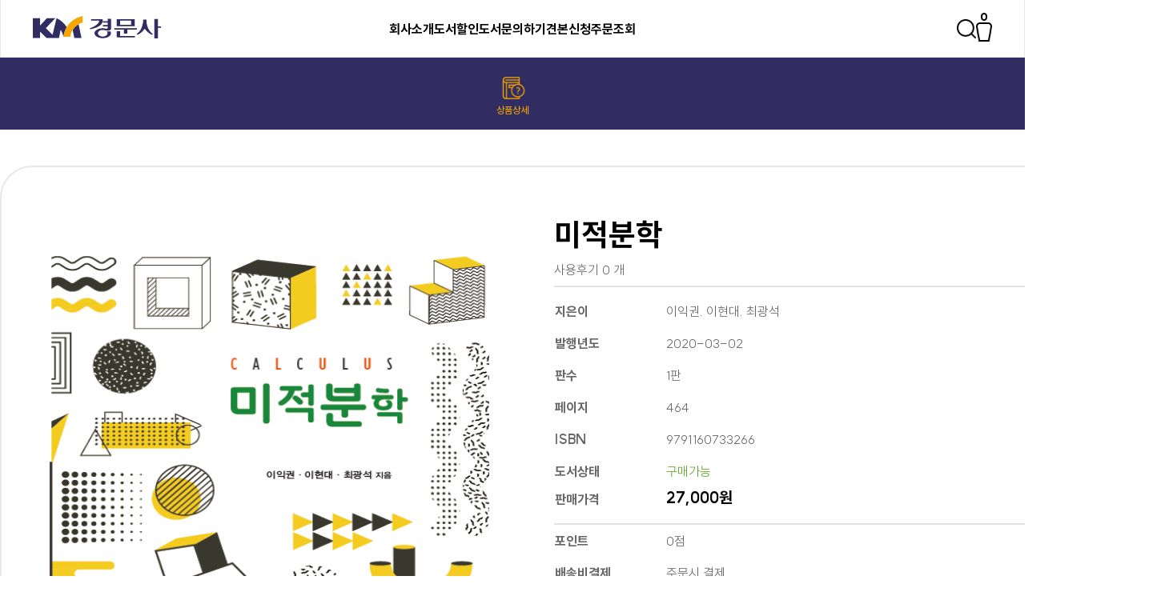

--- FILE ---
content_type: text/html; charset=utf-8
request_url: https://www.kyungmoon.com/shop/item.php?it_id=1652669800
body_size: 75280
content:
<!doctype html>
<html lang="ko">
<head>
<meta charset="utf-8">
<meta http-equiv="imagetoolbar" content="no">
<meta http-equiv="X-UA-Compatible" content="IE=Edge">
<meta name="google-site-verification" content="dl7v0QMqGQKpMpWWHHLFN_fDy5Al9y8iys6fYYplOsU" />
<!--Opengraph Metadata-->
<meta name="description" content="경문사 웹사이트">
<meta name="viewport" content="width=device-width, initial-scale=1">
<meta property="og:url" content="https://kyungmoon.com/">
<meta property="og:type" content="website">
<meta property="og:title" content="경문사">
<meta property="og:description" content="경문사 웹사이트">
<meta property="og:image" content="https://kyungmoon.com/assets/images/shareimg.png">
<meta name="twitter:card" content="summary_large_image">
<meta property="twitter:domain" content="kyungmoon.com">
<meta property="twitter:url" content="https://kyungmoon.com/">
<meta name="twitter:title" content="경문사">
<meta name="twitter:description" content="경문사 웹사이트">
<meta name="twitter:image" content="https://kyungmoon.com/assets/images/shareimg.png">
<title>미적분학 &gt; 수학 | 경문사</title>
<link rel="stylesheet" href="https://www.kyungmoon.com/css/default_shop.css?ver=191202">
<link rel="stylesheet" href="https://pro.fontawesome.com/releases/v5.13.0/css/all.css?ver=191202">
<link rel="stylesheet" href="/assets/style/SUIT.css?ver=191202">
<link rel="stylesheet" href="/assets/style/style.css?ver=191202">
<link rel="stylesheet" href="https://www.kyungmoon.com/js/select2/css/select2.min.css?ver=191202">
<link rel="stylesheet" href="https://www.kyungmoon.com/css/sweetalert2.min.css?ver=191202">
<link rel="stylesheet" href="https://www.kyungmoon.com/js/tooltipster/tooltipster.bundle.min.css?ver=191202">
<link rel="stylesheet" href="https://www.kyungmoon.com/skin/shop/basic/style.css?ver=191202">
<link rel="icon" type="image/png" href="/assets/images/favicon.png">
<!--[if lte IE 8]>
<script src="https://www.kyungmoon.com/js/html5.js"></script>
<![endif]-->
<script>
// 자바스크립트에서 사용하는 전역변수 선언
var g5_url       = "https://www.kyungmoon.com";
var g5_bbs_url   = "https://www.kyungmoon.com/bbs";
var g5_is_member = "";
var g5_is_admin  = "";
var g5_is_mobile = "";
var g5_bo_table  = "";
var g5_sca       = "";
var g5_editor    = "";
var g5_cookie_domain = "";
var g5_shop_url = "https://www.kyungmoon.com/shop";
</script>
<script src="https://www.kyungmoon.com/js/jquery-1.12.4.min.js?ver=191202"></script>
<script src="https://www.kyungmoon.com/js/jquery-migrate-1.4.1.min.js?ver=191202"></script>
<script src="https://www.kyungmoon.com/js/jquery.shop.menu.js?ver=191202"></script>
<script src="https://www.kyungmoon.com/js/common.js?ver=191202"></script>
<script src="https://www.kyungmoon.com/js/wrest.js?ver=191202"></script>
<script src="https://www.kyungmoon.com/js/placeholders.min.js?ver=191202"></script>
<script src="https://www.kyungmoon.com/js/jquery.jscroll.js?ver=191202"></script>
<script src="https://www.kyungmoon.com/js/sweetalert2.min.js?ver=191202"></script>
<script src="https://www.kyungmoon.com/js/tooltipster/tooltipster.bundle.min.js?ver=191202"></script>
<script src="https://www.kyungmoon.com/js/select2/js/select2.min.js?ver=191202"></script>
<script src="https://www.kyungmoon.com/js/jquery.bxslider.js?ver=191202"></script>
</head>
<body><!--S:검색 내비게이션-->
<!--
	<nav id="search-nav" class="navigation search">
		<div class="logo">
			<a href="/"><img src="/assets/images/CI-kyungmoonsa.svg" alt="경문사 로고"></a>
		</div>
		<div class="search-form">
			<img src="/assets/images/search-gray.png" class="search-icon" alt="검색창 아이콘">
			<input style="font-family: 'SUIT', sans-serif;" type="text" id="search-input" placeholder="도서명, 저자 또는 ISBN" onkeydown="returnKeySearch(this.value);">
			<div class="search-close" onclick="active_search(false);"></div>
		</div>
		<div class="utility">
		</div>
	</nav>
	-->
<!--E:검색 내비게이션-->

<script type="text/javascript">
	$(document).ready(function(){
		$("#navi ul.sub").hide();
		$("#navi ul.tmenu li").click(function(){
			$("ul",this).slideToggle("fast");
		});
	});
</script>

<!--S:데스크톱 내비게이션-->
<nav id="gnb" class="navigation desktop">
    <div class="logo">
        <a href="/"><img src="/assets/images/CI-kyungmoonsa.svg" alt="경문사 로고"></a>
    </div>
    <ul>
        <li onmouseover="show_subnav(0);"><a href="https://www.kyungmoon.com/bbs/content.php?co_id=company">회사소개</a></li>
        <li onmouseover="show_subnav(1);"><a href="/booklist.php">도서</a></li>
		<li onmouseover="show_subnav(2);"><a href="/discount.php">할인도서</a></li>
        <li onmouseover="show_subnav(3);"><a href="/bbs/write.php?bo_table=book">문의하기</a></li>
        <li onmouseover="close_subnav();"><a href="/bbs/write.php?bo_table=sample">견본신청</a></li>
				<li onmouseover="close_subnav();"><a href="/shop/orderinquiry.php">주문조회</a></li>
		    </ul>
    <div class="utility">
		<!--
		<img class="icon1" src="/assets/images/search.png" alt="검색 아이콘" onclick="active_search();">
		-->
        <img class="icon1" src="/assets/images/search.png" alt="검색 아이콘" onclick="searchPop();">
                <a href="/bbs/login.php"><img class="icon2" src="/assets/images/login.png" alt="로그인 아이콘"></a>
            </div>
</nav>
<!--E:데스크톱 내비게이션-->

<!--S:실시간 검색 결과-->
<!--S:실시간 검색 결과-->

<!--S:PC버전 서브메뉴-->
<div class="main-subdepth" id="main-subdepth">
    <div class="subnav" onmouseover="show_subnav(0);" onmouseout="close_subnav();">
        <div class="wrapper" id="subnav-dynamic-category">
            <div class="subdepth-btn" onclick="location.href='https://www.kyungmoon.com/bbs/content.php?co_id=company';"
                onmouseover="show_subnav(0);">회사소개</div>
            <div class="subdepth-btn" onclick="location.href='/contact.php';" onmouseover="show_subnav(0);">찾아오시는 길
            </div>
            <div class="subdepth-btn" onclick="location.href='/history.php';" onmouseover="show_subnav(0);">연혁</div>
        </div>
    </div>
    <div class="subnav" onmouseover="show_subnav(1);" onmouseout="close_subnav();">
        <div class="wrapper" id="subnav-dynamic-category">
                        <div class="subdepth-btn" onclick="location.href='/booklist.php?ca_id=10';"
                onmouseover="show_subnav(1);">수학</div>
                        <div class="subdepth-btn" onclick="location.href='/booklist.php?ca_id=30';"
                onmouseover="show_subnav(1);">수학교육학</div>
                        <div class="subdepth-btn" onclick="location.href='/booklist.php?ca_id=20';"
                onmouseover="show_subnav(1);">통계학</div>
                        <div class="subdepth-btn" onclick="location.href='/booklist.php?ca_id=50';"
                onmouseover="show_subnav(1);">공학</div>
                        <div class="subdepth-btn" onclick="location.href='/booklist.php?ca_id=60';"
                onmouseover="show_subnav(1);">언어/영어</div>
                        <div class="subdepth-btn" onclick="location.href='/booklist.php?ca_id=70';"
                onmouseover="show_subnav(1);">경영경제</div>
                        <div class="subdepth-btn" onclick="location.href='/booklist.php?ca_id=40';"
                onmouseover="show_subnav(1);">단행본</div>
                        <div class="subdepth-btn" onclick="location.href='/booklist.php?ca_id=80';"
                onmouseover="show_subnav(1);">ebook</div>
                    </div>
        <!-- 			
			<div class="wrapper" style="margin:20px auto 0;">
				<a href="/assets/catalog/2022_km_new.zip" style="color:#312C62;">2022년 신간도서 목록을 다운로드 해보세요 <img src="/assets/images/download-purple.png" alt="신간 목록 다운로드" style="width:32px;"></a>
			</div> 
			<div class="wrapper" style="margin:20px auto 0;">
				<a href="https://drive.google.com/file/d/1Ko5xbNUe26pdFfFEDl4K9EbwNCx6nG-0/view?usp=sharing" target="_blank" style="color:#312C62;">2022년 신간도서 목록을 다운로드 해보세요 <img src="/assets/images/download-purple.png" alt="신간 목록 다운로드" style="width:32px;"></a>
			</div>
			-->
    </div>
	<div class="subnav" onmouseover="show_subnav(2);" onmouseout="close_subnav();">
        <div class="wrapper" id="subnav-dynamic-category">
                        <div class="subdepth-btn" onclick="location.href='/discount.php?ca_id=10';"
                onmouseover="show_subnav(2);">수학</div>
                        <div class="subdepth-btn" onclick="location.href='/discount.php?ca_id=30';"
                onmouseover="show_subnav(2);">수학교육학</div>
                        <div class="subdepth-btn" onclick="location.href='/discount.php?ca_id=20';"
                onmouseover="show_subnav(2);">통계학</div>
                        <div class="subdepth-btn" onclick="location.href='/discount.php?ca_id=50';"
                onmouseover="show_subnav(2);">공학</div>
                        <div class="subdepth-btn" onclick="location.href='/discount.php?ca_id=60';"
                onmouseover="show_subnav(2);">언어/영어</div>
                        <div class="subdepth-btn" onclick="location.href='/discount.php?ca_id=70';"
                onmouseover="show_subnav(2);">경영경제</div>
                        <div class="subdepth-btn" onclick="location.href='/discount.php?ca_id=40';"
                onmouseover="show_subnav(2);">단행본</div>
                        <div class="subdepth-btn" onclick="location.href='/discount.php?ca_id=90';"
                onmouseover="show_subnav(2);">재정가 도서 </div>
                    </div>
        <!-- 			
			<div class="wrapper" style="margin:20px auto 0;">
				<a href="/assets/catalog/2022_km_new.zip" style="color:#312C62;">2022년 신간도서 목록을 다운로드 해보세요 <img src="/assets/images/download-purple.png" alt="신간 목록 다운로드" style="width:32px;"></a>
			</div> 
			<div class="wrapper" style="margin:20px auto 0;">
				<a href="https://drive.google.com/file/d/1Ko5xbNUe26pdFfFEDl4K9EbwNCx6nG-0/view?usp=sharing" target="_blank" style="color:#312C62;">2022년 신간도서 목록을 다운로드 해보세요 <img src="/assets/images/download-purple.png" alt="신간 목록 다운로드" style="width:32px;"></a>
			</div>
			-->
    </div>
    <div class="subnav" onmouseover="show_subnav(3);" onmouseout="close_subnav();">
        <div class="wrapper">
            <div class="subdepth-btn" onclick="location.href='/bbs/write.php?bo_table=book';"
                onmouseover="show_subnav(3);">저서 문의</div>
            <div class="subdepth-btn" onclick="location.href='/bbs/write.php?bo_table=transferbook';"
                onmouseover="show_subnav(3);">번역서 문의</div>
            <div class="subdepth-btn" onclick="location.href='/bbs/write.php?bo_table=purchase';"
                onmouseover="show_subnav(3);">단체구매 문의</div>
            <div class="subdepth-btn" onclick="location.href='/bbs/write.php?bo_table=typo';"
                onmouseover="show_subnav(3);">오탈자 문의</div>
            <div class="subdepth-btn" onclick="location.href='/bbs/write.php?bo_table=qa';"
                onmouseover="show_subnav(3);">기타 문의</div>
            <!--
				<div onmouseover="show_subnav(2);" class="depth">
					<p class="title">출간 문의</p>
					<ul>
						<a href="/bbs/write.php?bo_table=book"><li>저서</li></a>
						<a href="/bbs/write.php?bo_table=transferbook"><li>번역서</li></a>
					</ul>
				</div>
				<div onmouseover="show_subnav(2);" class="depth">
					<p class="title">단체 구매 문의</p>
					<ul>
						<a href="/bbs/write.php?bo_table=purchase"><li>단체 구매 문의</li></a>
					</ul>
				</div>
				<div onmouseover="show_subnav(2);" class="depth">
					<p class="title">오탈자 제보</p>
					<ul>
						<a href="/bbs/write.php?bo_table=typo"><li>오탈자 제보</li></a>
					</ul>
				</div>
				<div onmouseover="show_subnav(2);" class="depth">
					<p class="title">기타 문의</p>
					<ul>
						<a href="/bbs/write.php?bo_table=qa"><li>기타 문의</li></a>
					</ul>
				</div>
				-->
        </div>
    </div>
    <div class="subnav" onmouseover="show_subnav(4);" onmouseout="close_subnav();">
        <div class="wrapper">
            <div class="subdepth-btn" onclick="location.href='/shop/mypage.php';" onmouseover="show_subnav(4);">마이페이지</div>
            <div class="subdepth-btn" onclick="location.href='/shop/cart.php';" onmouseover="show_subnav(4);">장바구니</div>
            <div class="subdepth-btn" onclick="location.href='/shop/wishlist.php';" onmouseover="show_subnav(4);">위시리스트</div>
            <div class="subdepth-btn" onclick="location.href='/shop/itemuselist.php';" onmouseover="show_subnav(4);">도서후기</div>
            <div class="subdepth-btn" onclick="location.href='/shop/itemqalist.php';" onmouseover="show_subnav(4);">도서문의</div>
            <!--
            <div class="subdepth-btn" onclick="location.href='/shop/coupon.php';" onmouseover="show_subnav(3);">쿠폰
            </div>
            <div class="subdepth-btn" onclick="location.href='/shop/couponzone.php';" onmouseover="show_subnav(3);">쿠폰존
            </div>
			-->
        </div>
    </div>
</div>
<!--E:PC버전 서브메뉴-->

<!--S:모바일 내비게이션-->
<nav id="mobile-nav" class="navigation mobile">
    <div class="logo">
        <a href="/"><img src="/assets/images/CI-kyungmoonsa.svg" alt="경문사 로고"></a>
    </div>
    <div class="utility">
        <!--
			<img class="icon1" src="/assets/images/search.png" alt="검색 아이콘" onclick="active_search();">
			-->
        <img class="icon1" src="/assets/images/search.png" alt="검색 아이콘" onclick="searchPop();">
        <div id="hamburger" onclick="toggle_mobile_submenu();" class="hamburger">
            <div></div>
            <div></div>
            <div></div>
        </div>
    </div>
</nav>
<div id="mobile-subnav" class="mobile-subnav">
        <div class="login-area">
        <h2>로그인이<br>필요합니다</h2>
        <a href="/bbs/login.php"><img class="login" src="/assets/images/arrow-72-black-bold.png" alt="로그인"></a>
    </div>
    
	<div id="naviwrap">
	<div id="navi">
		<ul class="tmenu">
			<li class="ml"><a href="#">회사소개 <img src="/assets/images/arrow-circle.png" alt="도서 메뉴" style="transform:rotate(180deg);"></a>
				<ul class="sub">
					<li><a href="/bbs/content.php?co_id=company">회사소개</a></li>
					<li><a href="/contact.php">찾아오시는길</a></li>
					<li><a href="/history.php">연혁</a></li>
				</ul>
			</li>
			<li class="ml"><a href="#">도서 <img src="/assets/images/arrow-circle.png" alt="도서 메뉴" style="transform:rotate(180deg);"></a>
				<ul class="sub">
										<li><a href="/booklist.php?ca_id=10">수학</a></li>
									<li><a href="/booklist.php?ca_id=30">수학교육학</a></li>
									<li><a href="/booklist.php?ca_id=20">통계학</a></li>
									<li><a href="/booklist.php?ca_id=50">공학</a></li>
									<li><a href="/booklist.php?ca_id=60">언어/영어</a></li>
									<li><a href="/booklist.php?ca_id=70">경영경제</a></li>
									<li><a href="/booklist.php?ca_id=40">단행본</a></li>
									<li><a href="/booklist.php?ca_id=80">ebook</a></li>
								</ul>
			</li>
						<li class="ml"><a href="#">할인도서 <img src="/assets/images/arrow-circle.png" alt="도서 메뉴" style="transform:rotate(180deg);"></a>
				<ul class="sub">
										<li><a href="/discount.php?ca_id=10">수학</a></li>
									<li><a href="/discount.php?ca_id=30">수학교육학</a></li>
									<li><a href="/discount.php?ca_id=20">통계학</a></li>
									<li><a href="/discount.php?ca_id=50">공학</a></li>
									<li><a href="/discount.php?ca_id=60">언어/영어</a></li>
									<li><a href="/discount.php?ca_id=70">경영경제</a></li>
									<li><a href="/discount.php?ca_id=40">단행본</a></li>
									<li><a href="/discount.php?ca_id=90">재정가 도서 </a></li>
								</ul>
			</li>
			<li class="ml"><a href="#">문의하기 <img src="/assets/images/arrow-circle.png" alt="도서 메뉴" style="transform:rotate(180deg);"></a>
				<ul class="sub">
					<li><a href="/bbs/write.php?bo_table=book">저서문의</a></li>
					<li><a href="/bbs/write.php?bo_table=transferbook">번역서문의</a></li>
					<li><a href="/bbs/write.php?bo_table=purchase">단체구매문의</a></li>
					<li><a href="/bbs/write.php?bo_table=typo">오탈자문의</a></li>
					<li><a href="/bbs/write.php?bo_table=qa">기타문의</a></li>
				</ul>
			</li>
			<li class="ml"><a href="/bbs/write.php?bo_table=sample">견본신청 <img src="/assets/images/arrow-circle.png" alt="도서 메뉴" style="transform:rotate(180deg);"></a>
				
			</li>
						<li class="ml"><a href="#">비회원 <img src="/assets/images/arrow-circle.png" alt="도서 메뉴" style="transform:rotate(180deg);"></a>
				<ul class="sub">
					<li><a href="/shop/orderinquiry.php">주문조회</a></li>
				</ul>
			</li>
						<li class="sns_ico">
				<a href="https://blog.naver.com/kyungmoonbooks" target="_blank"><img src="/assets/images/CI-sns1.png" alt="블로그" width="30"></a>
				<a href="https://post.naver.com/kyungmoonbooks" target="_blank"><img src="/assets/images/CI-sns5.png" alt="포스트" width="30"></a>
				<a href="https://www.instagram.com/kyungmoonsa" target="_blank"><img src="/assets/images/CI-sns2.png" alt="인스타그램" width="30"></a>
				<a href="https://www.youtube.com/channel/UClDC8x4xvA8eZIrVaD7QGoQ" target="_blank"><img src="/assets/images/CI-sns3.png" alt="유튜브" width="30"></a>
				<a href="https://www.facebook.com/kyungmoonsa" target="_blank"><img src="/assets/images/CI-sns4.png" alt="페이스북" width="30"></a>
			</li>
		</ul>
	</div>
</div>
</div>
<!--E:모바일 내비게이션-->
<script>
//모바일 서브메뉴 토글
function toggle_mobile_submenu() {
    let hamburger = document.getElementById("hamburger");
    let subnav = document.getElementById("mobile-subnav");
    if (hamburger.classList.contains("active")) { //활성상태일 경우
        hamburger.classList.remove("active");
        subnav.classList.remove("active");
        document.documentElement.classList.remove("noscroll");
    } else {
        hamburger.classList.add("active"); //아닐 경우
        subnav.classList.add("active");
        document.documentElement.classList.add("noscroll");
    }
}

document.addEventListener("scroll", function(e) {
    let scrollheight = window.scrollY;
    let subnav = document.getElementById("mobile-subnav");
    if (scrollheight > 20) {
        document.getElementById("mobile-nav").classList.add("stick");
        subnav.classList.add("shrink");
    } else {
        document.getElementById("mobile-nav").classList.remove("stick");
        subnav.classList.remove("shrink");
    }
});
/*
document.getElementById("search-input").addEventListener('input',function(t){
	if(t.target.value == ""){
		document.getElementById("live-search-wrapper").innerHTML = "";
		document.documentElement.classList.remove("noscroll");
	}else{
		get_search_result(t.target.value);
		document.documentElement.classList.add("noscroll");
	}
});
*/
//비동기검색
function active_search(param = true) {
    let searchForm = document.getElementById("search-nav");
    document.getElementById("search-input").value = "";
    searchForm.classList.toggle("active");
    if (param != true) {
        document.getElementById("live-search-result").classList.remove("active");
        document.documentElement.classList.remove("noscroll");
    }
}

//검색결과 받아서 표시
/*
function get_search_result(keyword){
	document.getElementById("live-search-result").classList.add("active");
	let formData = new FormData();
	formData.append("keyword", keyword);
	fetch("/ajax/get_search_result",{
		method: "post",
		body: formData
	})
	.then((res)=>res.json())
	.then((json)=>{
		document.getElementById("live-search-wrapper").innerHTML = "";

		let content = json.message;
		console.log(content);
		content.forEach(function(t){

			document.getElementById("live-search-wrapper").innerHTML += `
				<div class="search-item" onclick="window.location.href='/product?number=${t.id}';">
					<div class="book-info">
						<div class="thumbnail">
							<img src="/assets/images/product_thumbnail/${t.thumbnail}" alt="${t.id}">
						</div>
						<div class="item-info">
							<p class="title">${t.title}</p>
							<p class="author">${t.author}</p>
							<p class="price">${t.price.toString().replace(/\B(?=(\d{3})+(?!\d))/g, ",")}원</p>
						</div>
					</div>
					<div class="arrow">
						<img src="/assets/images/arrow-72-black.png">
					</div>
				</div>
			`;
		});
	})
}
*/
/*
function logout(){
	if(confirm("로그아웃 하시겠습니까?") == true){
		window.location.href="/logout";
	}
}
*/
//전체검색 결과
/*
function full_search_result(){
	let keyword = document.getElementById("search-input").value;
	window.location.href="/search?keyword="+keyword;
}
*/

//서브내비게이션 열기
function show_subnav(order) {
    document.getElementById("main-subdepth").classList.add("active");
    document.querySelectorAll(".main-subdepth .subnav").forEach((t) => {
        t.classList.remove("active");
    });
    document.querySelectorAll(".main-subdepth .subnav")[order].classList.add("active");
}

//서브내비게이션 닫기
function close_subnav() {
    document.getElementById("main-subdepth").classList.remove("active");
    document.querySelectorAll(".main-subdepth .subnav").forEach((t) => {
        t.classList.remove("active");
    });
}

//엔터키로 검색
/*
function returnKeySearch(keyword){
	if(event.keyCode == 13){
		window.location.href=`https://www.kyungmoon.com/search?keyword=${keyword}`;
	}
}
*/
</script>
<div class="blank">
    <div class="search_popup" id="pop_hint">
        <button class="close_search_pop_btn" onclick="searchPopClose();"><i class="far fa-times"></i></button>
        <h2><span class="category">도서</span>를 검색해 주세요.</h2>
        <p class="search-notification">원하시는 결과가 없으시면 문의 주시거나 다른 검색어를 입력해보세요.</p>
        <form name="search" id="search" action="/booklist.php">
      

			
			<div class="wrap">
			<select name="ca_id" onchange="chgcaid('1',this.value);" >
                <option value="" selected>대분류</option>
                                <option value="10"                     >수학</option>
                                <option value="30"                     >수학교육학</option>
                                <option value="20"                     >통계학</option>
                                <option value="50"                     >공학</option>
                                <option value="60"                     >언어/영어</option>
                                <option value="70"                     >경영경제</option>
                                <option value="40"                     >단행본</option>
                                <option value="80"                     >ebook</option>
                                <option value="90"                     >재정가 도서 </option>
                            </select>
            <select name="ca_id2">
                                <option value="" >중분류</option>
                            </select>
            <select name="type">
                <option value="" selected>선택</option>
                <option value="1" >학술지</option>
                <option value="2" >우수도서</option>
                <option value="3" >경문수학산책</option>
                <option value="4" >이벤트</option>
            </select>
            <select name="new">
                <option value="" selected>신간선택</option>
                <option value="1" >올해신간</option>
                <option value="2" >작년신간</option>
            </select>
            <select name="sctype">
                <option value="" selected>전체</option>
                <option value="it_name" >도서명</option>
				<!--
                <option value="it_basic" >원서명</option>
				-->
                <option value="it_1" >저자명</option>
                <option value="it_9" >ISBN</option>
            </select>
			</div>
            <input type="text" name="sctxt" value="" class="in_bt1">
            <div style="margin:0 auto; text-align:center;">
			<button type="submit" class="in_bt2">검색</button>
	</div>
        </form>
    </div>
</div>
<!--
<div id="wrapper">
	<div id="container">
-->
<!-- 상품 상세보기 시작 { -->
<div id="sit_hhtml"></div>
<script src="https://www.kyungmoon.com/js/shop.js"></script>

<div id="sit">

    
<div class="book-category inquiry-category">
	<ul class="main-category">
		<li class="main-category-btn" id="catsub2" onclick="location.href='/shop/item.php?it_id=1652669800';">
			<img src="/assets/images/nav-publish-icon-activated.png" alt="상품상세">
			<p style="color: rgb(246, 165, 0);">상품상세</p>
		</li>
	</ul>
</div>


<div class="wrap">
<div id="sit_ov_from">
    <form name="fitem" method="post" action="https://www.kyungmoon.com/shop/cartupdate.php" onsubmit="return fitem_submit(this);">
        <input type="hidden" name="it_id[]" value="1652669800">
        <input type="hidden" name="sw_direct">
        <input type="hidden" name="url">

        <div id="sit_ov_wrap">
            <!-- 상품이미지 미리보기 시작 { -->
            <div id="sit_pvi">
                <div id="sit_pvi_big" style="margin-bottom:20px;">
                    <a href="https://www.kyungmoon.com/shop/largeimage.php?it_id=1652669800&amp;no=1" target="_blank" class="popup_item_image"><img src="https://www.kyungmoon.com/data/item/1652669800/s3267JWe7ZGc7KeA.png"></a>                    <a href="https://www.kyungmoon.com/shop/largeimage.php?it_id=1652669800&amp;no=1"
                        target="_blank" id="popup_item_image" class="popup_item_image"><i class="fa fa-search-plus"
                            aria-hidden="true"></i><span class="sound_only">확대보기</span></a>
                </div>
				
				
                <ul id="sit_pvi_thumb"><li ><a href="https://www.kyungmoon.com/shop/largeimage.php?it_id=1652669800&amp;no=1" target="_blank" class="popup_item_image img_thumb"><img src="https://www.kyungmoon.com/data/item/1652669800/thumb-s3267JWe7ZGc7KeA_70x70.png" width="70" height="70" alt=""><span class="sound_only"> 1번째 이미지 새창</span></a></li></ul>				
                
			<div class="btwrap">
				<div onclick="window.open('/bbs/write.php?bo_table=sample&it_id=1652669800','_blank');" >
				 <div class="abt">견본신청 문의 <i class="fa fa-plus-circle" aria-hidden="true"></i></div>
				</div>
				<div onclick="window.open('/bbs/write.php?bo_table=purchase&it_id=1652669800','_blank');">
					<div class="abt">단체구매 문의 <i class="fa fa-plus-circle" aria-hidden="true"></i></div>
				</div>
				<div onclick="window.open('/bbs/write.php?bo_table=typo&it_id=1652669800','_blank');">
					<div class="abt">오탈자 문의 <i class="fa fa-plus-circle" aria-hidden="true"></i></div>
				</div>
			</div>
            </div>
			
            <!-- } 상품이미지 미리보기 끝 -->

            <!-- 상품 요약정보 및 구매 시작 { -->
            <section id="sit_ov" class="2017_renewal_itemform">
                <h2 id="sit_title">미적분학 <span class="sound_only">요약정보 및 구매</span>
                </h2>
                <p id="sit_desc"></p>
                                <p id="sit_opt_info">
                    상품 선택옵션 0 개, 추가옵션 0 개
                </p>
                
                <div id="sit_star_sns">
                    
                    <span class="">사용후기 0 개</span>
                            </div>
        <script>
        $(".btn_sns_share").click(function() {
            $(".sns_area").show();
        });
        $(document).mouseup(function(e) {
            var container = $(".sns_area");
            if (container.has(e.target).length === 0)
                container.hide();
        });
        </script>

        <div class="sit_info">
            <table class="sit_ov_tbl">
                <colgroup>
                    <col class="grid_3">
                    <col>
                </colgroup>
                <tbody>
                                        <tr>
                        <th scope="row">지은이</th>
                        <td>이익권. 이현대. 최광석</td>
                    </tr>
                                                                                <tr>
                        <th scope="row">발행년도</th>
                        <td>2020-03-02</td>
                    </tr>
                                                            <tr>
                        <th scope="row">판수</th>
                        <td>1판</td>
                    </tr>
                                                            <tr>
                        <th scope="row">페이지</th>
                        <td>464</td>
                    </tr>
                                                            <tr>
                        <th scope="row">ISBN</th>
                        <td>9791160733266</td>
                    </tr>
                                                            <tr>
                        <th scope="row">도서상태</th>
                        <td>
                                                        <span style='color:#5ba827;'>구매가능</span>
                                                    </td>
                    </tr>
                                                                                <tr class="tr_price">
                        <th scope="row">판매가격</th>
                        <td>
                            <strong>27,000원</strong>
                            <input type="hidden" id="it_price" value="27000">
                        </td>
                    </tr>
                    
                    
                    
                    
                    
                    
                                        <tr>
                        <th scope="row">포인트</th>
                        <td>
                            0점                        </td>
                    </tr>
                                                            <tr>
                        <th>배송비결제</th>
                        <td>주문시 결제</td>
                    </tr>
                                                        </tbody>
            </table>
        </div>
        
        
                <!-- 선택된 옵션 시작 { -->
        <section id="sit_sel_option">
            <h3>선택된 옵션</h3>
                        <ul id="sit_opt_added">
                <li class="sit_opt_list">
                    <input type="hidden" name="io_type[1652669800][]" value="0">
                    <input type="hidden" name="io_id[1652669800][]" value="">
                    <input type="hidden" name="io_value[1652669800][]" value="미적분학">
                    <input type="hidden" class="io_price" value="0">
                    <input type="hidden" class="io_stock" value="500">
                    <div class="opt_name">
                        <span class="sit_opt_subj">미적분학</span>
                    </div>
                    <div class="opt_count">
                        <label for="ct_qty_11" class="sound_only">수량</label>
                        <button type="button" class="sit_qty_minus"><i class="fa fa-minus" aria-hidden="true"></i><span
                                class="sound_only">감소</span></button>
                        <input type="text" name="ct_qty[1652669800][]"
                            value="1" id="ct_qty_11" class="num_input"
                            size="5">
                        <button type="button" class="sit_qty_plus"><i class="fa fa-plus" aria-hidden="true"></i><span
                                class="sound_only">증가</span></button>
                        <span class="sit_opt_prc">+0원</span>
                    </div>
                </li>
            </ul>
            <script>
            $(function() {
                price_calculate();
            });
            </script>
                    </section>
        <!-- } 선택된 옵션 끝 -->

        <!-- 총 구매액 -->
        <div id="sit_tot_price"></div>
        
        
        <div id="sit_ov_btn">
                        <button type="submit" onclick="document.pressed=this.value;" value="바로구매" class="sit_btn_buy">바로구매</button>
			<button type="submit" onclick="document.pressed=this.value;" value="장바구니" class="sit_btn_cart">장바구니</button>
                        <a href="javascript:item_wish(document.fitem, '1652669800');" class="sit_btn_wish">찜<span class="sound_only">위시리스트</span></a>

                                                <!--
            <button type="button" class="btn btn-primary" style="width:100%;background:#04cf5c; border:2px solid #04cf5c;  padding:39px 30px;margin-top:10px;" onclick="window.open('https://smartstore.naver.com/kyungmoonsa/products/6282086659', 'smartstore_pop');"><img src="/assets/images/naver-n-white.png" alt="네이버 스마트스토어 바로가기"> 스마트스토어</button>
            -->
            <button type="button" class="btn btn-primary" style="width:100%;padding:39px 30px;margin-top:10px;" onclick="window.open('https://smartstore.naver.com/kyungmoonsa/products/6282086659', 'smartstore_pop');"><img src="/assets/images/naver-n-white.png" alt="네이버 스마트스토어 바로가기">스마트스토어</button>
                    </div>

        <script>
        // 상품보관
        function item_wish(f, it_id) {
            f.url.value = "https://www.kyungmoon.com/shop/wishupdate.php?it_id=" + it_id;
            f.action = "https://www.kyungmoon.com/shop/wishupdate.php";
            f.submit();
        }

        // 추천메일
        function popup_item_recommend(it_id) {
            if (!g5_is_member) {
                if (confirm("회원만 추천하실 수 있습니다."))
                    document.location.href =
                    "https://www.kyungmoon.com/bbs/login.php?url=https%3A%2F%2Fwww.kyungmoon.com%2Fshop%2Fitem.php%3Fit_id%3D1652669800";
            } else {
                url = "./itemrecommend.php?it_id=" + it_id;
                opt = "scrollbars=yes,width=616,height=420,top=10,left=10";
                popup_window(url, "itemrecommend", opt);
            }
        }

        // 재입고SMS 알림
        function popup_stocksms(it_id) {
            url = "https://www.kyungmoon.com/shop/itemstocksms.php?it_id=" + it_id;
            opt = "scrollbars=yes,width=616,height=420,top=10,left=10";
            popup_window(url, "itemstocksms", opt);
        }
        </script>
        </section>
        <!-- } 상품 요약정보 및 구매 끝 -->
</div>
<!-- 다른 상품 보기 시작 { -->
<div id="sit_siblings">
    <a href="https://www.kyungmoon.com/shop/item.php?it_id=1652669801" id="siblings_prev">이전상품<span class="sound_only"> 포인트 공업수학</span></a>
<a href="https://www.kyungmoon.com/shop/item.php?it_id=1652669799" id="siblings_next">다음 상품<span class="sound_only"> 선형 대수학과 함께 배우는 양자 정보 이론</span></a>
</div>
<!-- } 다른 상품 보기 끝 -->
</form>
</div>

<script>
$(function() {
    // 상품이미지 첫번째 링크
    $("#sit_pvi_big a:first").addClass("visible");

    // 상품이미지 미리보기 (썸네일에 마우스 오버시)
    $("#sit_pvi .img_thumb").bind("mouseover focus", function() {
        var idx = $("#sit_pvi .img_thumb").index($(this));
        $("#sit_pvi_big a.visible").removeClass("visible");
        $("#sit_pvi_big a:eq(" + idx + ")").addClass("visible");
    });

    // 상품이미지 크게보기
    $(".popup_item_image").click(function() {
        var url = $(this).attr("href");
        var top = 10;
        var left = 10;
        var opt = 'scrollbars=yes,top=' + top + ',left=' + left;
        popup_window(url, "largeimage", opt);

        return false;
    });
});

function fsubmit_check(f) {
    // 판매가격이 0 보다 작다면
    if (document.getElementById("it_price").value < 0) {
        alert("전화로 문의해 주시면 감사하겠습니다.");
        return false;
    }

    if ($(".sit_opt_list").length < 1) {
        alert("상품의 선택옵션을 선택해 주십시오.");
        return false;
    }

    var val, io_type, result = true;
    var sum_qty = 0;
    var min_qty = parseInt(1);
    var max_qty = parseInt(0);
    var $el_type = $("input[name^=io_type]");

    $("input[name^=ct_qty]").each(function(index) {
        val = $(this).val();

        if (val.length < 1) {
            alert("수량을 입력해 주십시오.");
            result = false;
            return false;
        }

        if (val.replace(/[0-9]/g, "").length > 0) {
            alert("수량은 숫자로 입력해 주십시오.");
            result = false;
            return false;
        }

        if (parseInt(val.replace(/[^0-9]/g, "")) < 1) {
            alert("수량은 1이상 입력해 주십시오.");
            result = false;
            return false;
        }

        io_type = $el_type.eq(index).val();
        if (io_type == "0")
            sum_qty += parseInt(val);
    });

    if (!result) {
        return false;
    }

    if (min_qty > 0 && sum_qty < min_qty) {
        alert("선택옵션 개수 총합 " + number_format(String(min_qty)) + "개 이상 주문해 주십시오.");
        return false;
    }

    if (max_qty > 0 && sum_qty > max_qty) {
        alert("선택옵션 개수 총합 " + number_format(String(max_qty)) + "개 이하로 주문해 주십시오.");
        return false;
    }

    return true;
}

// 바로구매, 장바구니 폼 전송
function fitem_submit(f) {
    f.action = "https://www.kyungmoon.com/shop/cartupdate.php";
    f.target = "";

    if (document.pressed == "장바구니") {
        f.sw_direct.value = 0;
    } else { // 바로구매
        f.sw_direct.value = 1;
    }

    // 판매가격이 0 보다 작다면
    if (document.getElementById("it_price").value < 0) {
        alert("전화로 문의해 주시면 감사하겠습니다.");
        return false;
    }

    if ($(".sit_opt_list").length < 1) {
        alert("상품의 선택옵션을 선택해 주십시오.");
        return false;
    }

    var val, io_type, result = true;
    var sum_qty = 0;
    var min_qty = parseInt(1);
    var max_qty = parseInt(0);
    var $el_type = $("input[name^=io_type]");

    $("input[name^=ct_qty]").each(function(index) {
        val = $(this).val();

        if (val.length < 1) {
            alert("수량을 입력해 주십시오.");
            result = false;
            return false;
        }

        if (val.replace(/[0-9]/g, "").length > 0) {
            alert("수량은 숫자로 입력해 주십시오.");
            result = false;
            return false;
        }

        if (parseInt(val.replace(/[^0-9]/g, "")) < 1) {
            alert("수량은 1이상 입력해 주십시오.");
            result = false;
            return false;
        }

        io_type = $el_type.eq(index).val();
        if (io_type == "0")
            sum_qty += parseInt(val);
    });

    if (!result) {
        return false;
    }

    if (min_qty > 0 && sum_qty < min_qty) {
        alert("선택옵션 개수 총합 " + number_format(String(min_qty)) + "개 이상 주문해 주십시오.");
        return false;
    }

    if (max_qty > 0 && sum_qty > max_qty) {
        alert("선택옵션 개수 총합 " + number_format(String(max_qty)) + "개 이하로 주문해 주십시오.");
        return false;
    }

    return true;
}
</script>
<script src="https://www.kyungmoon.com/js/shop.override.js"></script>
    
<script src="https://www.kyungmoon.com/js/viewimageresize.js"></script>

<!-- 관련상품 시작 { -->
<section id="sit_rel">
    <h2>관련상품</h2>
    
<!-- 관련상품 10 시작 { -->
<ul class="scr_10">
<li class="sct_li slide  sct_clear">
<div class="sct_img"><a href="https://www.kyungmoon.com/shop/item.php?it_id=1652669738" class="sct_a">
<img src="https://www.kyungmoon.com/data/item/1652669738/thumb-s38566467aE7KCB67aE7ZWZ97YyQ_7ZGc7KeA_215x215.jpg" width="215" height="215" alt="미분적분학, 9판">
</a></div>
<div class="sct_txt"><a href="https://www.kyungmoon.com/shop/item.php?it_id=1652669738" class="sct_a">
미분적분학, 9판
</a></div>
<div class="sct_cost">
49,000원
</div>
</li>
<li class="sct_li slide ">
<div class="sct_img"><a href="https://www.kyungmoon.com/shop/item.php?it_id=1751866083" class="sct_a">
<img src="https://www.kyungmoon.com/data/item/1751866083/thumb-7JWe7ZGc7KeA_215x215.jpg" width="215" height="215" alt="문제 너머의 수학: 한국주니어수학올림피아드 풀이집">
</a></div>
<div class="sct_txt"><a href="https://www.kyungmoon.com/shop/item.php?it_id=1751866083" class="sct_a">
문제 너머의 수학: 한국주니어수학올림피아드 풀이집
</a></div>
<div class="sct_cost">
22,000원
</div>
</li>
<li class="sct_li slide ">
<div class="sct_img"><a href="https://www.kyungmoon.com/shop/item.php?it_id=1695626895" class="sct_a">
<img src="https://www.kyungmoon.com/data/item/1695626895/thumb-69804_215x215.jpg" width="215" height="215" alt="Calculus: One and Several Variables, 10th Edition">
</a></div>
<div class="sct_txt"><a href="https://www.kyungmoon.com/shop/item.php?it_id=1695626895" class="sct_a">
Calculus: One and Several Variables, 10th Edition
</a></div>
<div class="sct_cost">
55,000원
</div>
</li>
<li class="sct_li slide ">
<div class="sct_img"><a href="https://www.kyungmoon.com/shop/item.php?it_id=1652673537" class="sct_a">
<img src="https://www.kyungmoon.com/data/item/1652673537/thumb-185307JWe7ZGc7KeACalculus_Early_Transcendentals_Metric_Version_Korea_Edition_9788962185300_215x215.jpg" width="215" height="215" alt="Calculus: Early Transcendentals, Metric Version, Korea Edition (원서: Calculus: Early Transcendentals, 9th)">
</a></div>
<div class="sct_txt"><a href="https://www.kyungmoon.com/shop/item.php?it_id=1652673537" class="sct_a">
Calculus: Early Transcendentals, Metric Version, Korea Edition (원서: Calculus: Early Transcendentals, 9th)
</a></div>
<div class="sct_cost">
47,000원
</div>
</li>
<li class="sct_li slide  sct_last">
<div class="sct_img"><a href="https://www.kyungmoon.com/shop/item.php?it_id=1741752716" class="sct_a">
<img src="https://www.kyungmoon.com/data/item/1741752716/thumb-S210_64yA7ZWZ66467aE7KCB67aE7ZWZ7KCc47YyQCalculusconceptsContexts4thStewart7JuQ6rSR64yA_7ZGc7KeA_215x215.jpg" width="215" height="215" alt="[BuiLearn code] 대학미분적분학, 제4판">
</a></div>
<div class="sct_txt"><a href="https://www.kyungmoon.com/shop/item.php?it_id=1741752716" class="sct_a">
[BuiLearn code] 대학미분적분학, 제4판
</a></div>
<div class="sct_cost">
30,000원
</div>
</li>
<li class="sct_li slide  sct_clear">
<div class="sct_img"><a href="https://www.kyungmoon.com/shop/item.php?it_id=1652669737" class="sct_a">
<img src="https://www.kyungmoon.com/data/item/1652669737/thumb-s4127ZW17Ius66467aE7KCB67aE7ZWZ97YyQ_7ZGc7KeA_215x215.jpg" width="215" height="215" alt="핵심 미분적분학 9판">
</a></div>
<div class="sct_txt"><a href="https://www.kyungmoon.com/shop/item.php?it_id=1652669737" class="sct_a">
핵심 미분적분학 9판
</a></div>
<div class="sct_cost">
42,000원
</div>
</li>
<li class="sct_li slide ">
<div class="sct_img"><a href="https://www.kyungmoon.com/shop/item.php?it_id=1652673234" class="sct_a">
<img src="https://www.kyungmoon.com/data/item/1652673234/thumb-FunctionsofOneComplexVariables_7ZGc7KeA_215x215.jpg" width="215" height="215" alt="Functions of One Complex VariableⅡ(H)">
</a></div>
<div class="sct_txt"><a href="https://www.kyungmoon.com/shop/item.php?it_id=1652673234" class="sct_a">
Functions of One Complex VariableⅡ(H)
</a></div>
<div class="sct_cost">
48,000원
</div>
</li>
<li class="sct_li slide ">
<div class="sct_img"><a href="https://www.kyungmoon.com/shop/item.php?it_id=1652671243" class="sct_a">
<img src="https://www.kyungmoon.com/data/item/1652671243/thumb-LecturesonDifferentialGeometry2000_7ZGc7KeA_215x215.jpg" width="215" height="215" alt="Lectures on Differential Geometry(2000)">
</a></div>
<div class="sct_txt"><a href="https://www.kyungmoon.com/shop/item.php?it_id=1652671243" class="sct_a">
Lectures on Differential Geometry(2000)
</a></div>
<div class="sct_cost">
25,000원
</div>
</li>
<li class="sct_li slide ">
<div class="sct_img"><a href="https://www.kyungmoon.com/shop/item.php?it_id=1652677127" class="sct_a">
<img src="https://www.kyungmoon.com/data/item/1652677127/thumb-Handbook_of_Analysis_and_Its_Foundations_7ZGc7KeA_215x215.png" width="215" height="215" alt="Handbook of Analysis and It's Foundations">
</a></div>
<div class="sct_txt"><a href="https://www.kyungmoon.com/shop/item.php?it_id=1652677127" class="sct_a">
Handbook of Analysis and It's Foundations
</a></div>
<div class="sct_cost">
10,000원
</div>
</li>
<li class="sct_li slide  sct_last">
<div class="sct_img"><a href="https://www.kyungmoon.com/shop/item.php?it_id=1676856863" class="sct_a">
<img src="https://www.kyungmoon.com/data/item/1676856863/thumb-6rK966y47IKs_7J207IKw7IiY7ZWZ_7JWe7ZGc7KeA_215x215.jpg" width="215" height="215" alt="이산수학 제7판">
</a></div>
<div class="sct_txt"><a href="https://www.kyungmoon.com/shop/item.php?it_id=1676856863" class="sct_a">
이산수학 제7판
</a></div>
<div class="sct_cost">
28,000원
</div>
</li>
</ul>
<!-- } 관련상품 10 끝 -->
<script>
$(document).ready(function(){
    $('.scr_10').bxSlider({
        slideWidth:175,
        minSlides:6,
        maxSlides:6,
        slideMargin:20,
        pager:false
    });
});
</script>    <!--
    <div class="bx-wrapper" style="max-width: 1150px; margin: 0px auto;">
        <div class="bx-viewport" style="width: 100%; overflow: hidden; position: relative; height: 285px;">
            <ul class="scr_10" style="width: 1115%; position: relative; transition-duration: 0s; transform: translate3d(-1170px, 0px, 0px);">
                <li class="sct_li slide  bx-clone" style="float: left; list-style: none; position: relative; width: 175px; margin-right: 20px;">
                    <div class="sct_img">
                        <a href="https://www.kyungmoon.com/shop/item.php?it_id=1652670220" class="sct_a">
                            <img src="https://www.kyungmoon.com/data/item/1652670220/thumb-M57720156rCc7KCV6rWQ7Jyh6rO87KCV7JeQ7J2Y7ZWc7LSI65Ox7IiY7ZWZ6rWQ7Jyh66Gg_7ZGc7KeA_215x215.jpg" width="215" height="215" alt="2015 개정교육과정에 의한 초등수학교육론">
                        </a>
                    </div>
                    <div class="sct_txt">
                        <a href="https://www.kyungmoon.com/shop/item.php?it_id=1652670220" class="sct_a">2015 개정교육과정에 의한 초등수학교육론</a>
                    </div>
                    <div class="sct_cost">
                    25,000원
                    </div>
                </li>
            </ul>
        </div>
        <div class="bx-controls bx-has-controls-direction">
            <div class="bx-controls-direction">
                <a class="bx-prev" href="">Prev</a>
                <a class="bx-next" href="">Next</a>
            </div>
        </div>
    </div>
    <script>
    $(document).ready(function(){
        $('.scr_10').bxSlider({
            slideWidth:175,
            minSlides:6,
            maxSlides:6,
            slideMargin:20,
            pager:false
        });
    });
    </script>
    -->
</section>
<!-- } 관련상품 끝 -->

<section id="sit_info">
	<div style="margin:auto;">
	<div id="sit_tab">
        <ul class="tab_tit">
            <li><button type="button" rel="#sit_introduce" class="selected">도서소개</button></li>
            <li><button type="button" rel="#sit_index">목차</button></li>
            <li><button type="button" rel="#sit_history">저자</button></li>
            <li><button type="button" rel="#sit_inf">상세이미지</button></li>
            <li><button type="button" rel="#sit_file">자료</button></li>
            <li><button type="button" rel="#sit_use">사용후기 <span
                        class="item_use_count">0</span></button></li>
            <!--
            <li><button type="button" rel="#sit_qa">상품문의 <span
                        class="item_qa_count">0</span></button></li>
            -->
            <li><button type="button" rel="#sit_dex">배송/교환</button></li>
        </ul>
        <ul class="tab_con" >
            <li id="sit_introduce">
                                <div id="sit_introduce_explan">
                    <p>미분적분학은 역사 이래로 20세기 초반까지 인류가 축적한 수학적 지식의 총화를 일정부분 담고 있다. 수학에는 많은 분야가 있지만, 미분적분학은 기초과목으로서 고등수학을 공부하고자 하는 사람은 누구나 알아야 하는 내용들을 담고 있다. 전통적으로 1년 과정의 미분적분학은 다음과 같은 내용들을 포함한다. 첫째로, 고등학교 과정에서 직관에 의존한 개념의 설명과 계산 위주로 다루던 것들을 논리적 엄밀함에 기초하여 다시 서술한다.&nbsp;<br>예를 들어 극한과 정적분, 지수함수 등이 여기에 속한다. 또 이를 위하여 미분적분학의 논리적 근거가 되는 실수의 완비성 공리를 소개한다. 둘째로, 알려진 형태의 함수로 계산 가능한 모든 부정적분들을 유형별로 다룬다. 셋째로, 근삿값과 오차를 평가하는 방법을 다룬다. 선형근사, 수치적분, 급수와 멱급수 등이 여기에 속한다. 마지막으로, 공간에서 일어나는 물리적인 현상을 이해하고 설명하기 위해 필요한 수학을 소개한다. 이를 위해 공간의 좌표계와 벡터를 소개하고 기본적인 개념들을 다루며, 2변수, 3변수 함수를 소개하고 이들의 미분과 적분, 그리고 관련된 개념들을 소개한다.&nbsp;<br>곡선과 곡면에 대한 길이, 넓이, 곡률 등의 기하학적 개념을 정의하고, 벡터장과 그들이 적분을 소개한다. 이 책은 고등학교 교육과정을 이수한 학생들에게 미적분학을 2학기 과정을 통해 가르치는 데 이 책을 활용할 수 있도록 구성하였다. 이를 위해 전통적인 미분적분학에 포함됐던 실수의 완비성이나 리만적분의 엄밀한 정의 등 고도의 수학적 사고가 필요한 내용들을 과감히 삭제하였다. 고등학교 교육과정에 포함된 미분적분학의 기초적인 정의와 정리들을 최소한으로 줄여, 간단히 살펴보기만 하고 넘어갈 수 있도록 하였다. 대신 최근 교육과정에서 생략되거나 낮은 비중으로 다루는 부분을 보완하였고, 행렬과 복소수에 대한 기초적인 내용들을 추가하였다. 많은 응용문제들을 포함시키는 것보다는 핵심적인 개념을 간결하게 서술하고 익힐 수 있도록 내용을 기술하였다.</p>                </div>
                            </li>
            <li id="sit_index">
                                <div id="sit_index_explan">
                    <p>제1장 집합과 합수<br>1.1 명제<br>1.2 집합<br>1.3 실수의 연산<br>1.4 함수<br><br>제2장 극한<br>2.1 수열의 수렴과 발산<br>2.2 함수의 극한<br>2.3 함수의 연속성<br><br>제3장 미분<br>3.1 미분가능성과 도함수<br>3.2 평균값 정리<br>3.3 함수의 증감<br>3.4 여러 가지 미분법<br>3.5 초월함수의 미분<br>3.6 로피탈 법칙<br>3.7 부록<br><br>제4장 적분<br>4.1 정적분의 정의 및 성질<br>4.2 부정적분의 정의 및 성질<br>4.3 적분의 계산기법<br>4.4 넓이와 부피<br>4.5 특이적분<br>4.6 수치적분<br>4.7 부록<br><br>제5장<br>5.1 무한급수의 수렴과 발산<br>5.2 적분판정법<br>5.3 비교판정법<br>5.4 교대급수의 절대수렴<br>5.5 부록 : 정리의 증명<br><br>제6장 멱급수와 테일러 정리<br>6.1 멱급수<br>6.2 멱급수의 연산<br>6.3 테일러 다항식<br>6.4 테일러 정리<br>6.5 테일러 급수<br><br>제7장 좌표계<br>7.1 극좌표계<br>7.2 원기둥좌표계<br>7.3 구면좌표계<br><br>제8장 벡터와 행렬<br>8.1 벡터<br>8.2 벡터의 내적과 외적<br>8.3 직선과 평면<br>8.4 행렬<br>8.5 역행렬과 행렬식<br><br>제9장 복소수<br>9.1 복소수와 복소평면<br>9.2 복소수의 극형식<br><br>제10장 곡선<br>10.1 매개변수곡선<br>10.2 곡선의 길이<br>10.3 실함수의 선적분<br><br>제11장 다변수 함수와 미분<br>11.1 다변수 함수의 정의와 그래프<br>11.2 극한과 연속<br>11.3 편도함수<br>11.4 접평면과 미분가능성<br>11.5 연쇄법칙<br><br>제12장 편미분의 활용<br>12.1 방향미분과 기울기벡터<br>12.2 극댓값과 극솟값<br>12.3 라그랑주 승수법<br>12.4 부록<br><br>제13장 다중적분<br>13.1 이중적분<br>13.2 푸비니 정리<br>13.3 삼중적분<br>13.4 넓이와 부피<br>13.5 치환적분법<br>13.6 극좌표, 원기둥좌표, 구면좌표계와 적분<br><br>제14장 곡면<br>14.1 매개변수곡면<br>14.2 곡면의 넓이<br>14.3 면적분<br><br>제15장 벡터장<br>15.1 벡터장의 정의<br>15.2 벡터장과 선적분<br>15.3 보존장과 선적분<br>15.4 벡터장과 면적분<br><br>제16장 벡터장의 적분정리<br>16.1 그린 정리<br>16.2 발산 정리<br>16.3 스토크스 정리<br><br>참고문헌<br>찾아보기</p>                </div>
                            </li>
            <li id="sit_history">
                                <div id="sit_history_explan">
                    <p>이익권<br>Purdue University 수학과 박사<br>대역해석학연구센터 박사 후 연구원<br>현재 인하대학교 수학과 교수<br><br>이현대<br>서울대학교 수학과 박사<br>현재 인하대학교 수학과 교수<br><br>최광석<br>서울대학교 수학과 박사<br>University of Rome Tor Vergata, 박사 후 연구원<br>서울대학교 기초교육원 전임대우강사<br>현재 인하대학교 수학과 교수</p>                </div>
                            </li>
            <li id="sit_file">
                <div id="sit_file_explan">
                                        <div>
                        <p class="title">학습자료</p>
                                                <p class="notfound"><i class="fa fa-folder-open" aria-hidden="true"></i><br> 등록된 학습자료가 없습니다.</p>
                                            </div>
                    <div class="centerline"></div>
                    <div>
                        <p class="title">정오표</p>
                                                <p class="notfound"><i class="fa fa-folder-open" aria-hidden="true"></i><br> 등록된 정오표가 없습니다.</p>
                                            </div>
                </div>
            </li>
            <!-- 상품 정보 시작 { -->
            <li id="sit_inf">
                <h2 class="contents_tit"><span>상품 정보</span></h2>

                                <h3>상품 상세설명</h3>
                <div id="sit_inf_explan">
                    <p><img src="https://www.kyungmoon.com/data/editor/2205/02245efcca30d890bc4903420bd24862_1653884611_4866.jpg" title="02245efcca30d890bc4903420bd24862_1653884611_4866.jpg" alt="02245efcca30d890bc4903420bd24862_1653884611_4866.jpg" /><br style="clear:both;" /><img src="https://www.kyungmoon.com/data/editor/2205/02245efcca30d890bc4903420bd24862_1653884613_2341.jpg" title="02245efcca30d890bc4903420bd24862_1653884613_2341.jpg" alt="02245efcca30d890bc4903420bd24862_1653884613_2341.jpg" /><br style="clear:both;" /><img src="https://www.kyungmoon.com/data/editor/2205/02245efcca30d890bc4903420bd24862_1653884615_1022.jpg" title="02245efcca30d890bc4903420bd24862_1653884615_1022.jpg" alt="02245efcca30d890bc4903420bd24862_1653884615_1022.jpg" /><br style="clear:both;" /> </p>                </div>
                
                                <h3>상품 정보 고시</h3>
                <table id="sit_inf_open">
                    <tbody>
                                            </tbody>
                </table>
                <!-- 상품정보고시 end -->
                
            </li>
            <!-- 사용후기 시작 { -->
            <li id="sit_use">
                <h2>사용후기</h2>
                <div id="itemuse">
<script src="https://www.kyungmoon.com/js/viewimageresize.js"></script>

<!-- 상품 사용후기 시작 { -->
<section id="sit_use_list">
    <h3>등록된 사용후기</h3>

    <div class="sit_use_top">
                <div id="sit_use_wbtn">
            <a href="https://www.kyungmoon.com/shop/itemuseform.php?it_id=1652669800" class="btn02 itemuse_form">사용후기 쓰기<span class="sound_only"> 새 창</span></a>
            <a href="https://www.kyungmoon.com/shop/itemuselist.php" class="btn01 itemuse_list">더보기</a>
        </div>
    </div>
    
    <p class="sit_empty">사용후기가 없습니다.</p></section>


<script>
$(function(){
    $(".itemuse_form").click(function(){
        window.open(this.href, "itemuse_form", "width=810,height=680,scrollbars=1");
        return false;
    });

    $(".itemuse_delete").click(function(){
        if (confirm("정말 삭제 하시겠습니까?\n\n삭제후에는 되돌릴수 없습니다.")) {
            return true;
        } else {
            return false;
        }
    });

    $(".sit_use_li_title").click(function(){
        var $con = $(this).siblings(".sit_use_con");
        if($con.is(":visible")) {
            $con.slideUp();
        } else {
            $(".sit_use_con:visible").hide();
            $con.slideDown(
                function() {
                    // 이미지 리사이즈
                    $con.viewimageresize2();
                }
            );
        }
    });

    $(".pg_page").click(function(){
        $("#itemuse").load($(this).attr("href"));
        return false;
    });
});
</script>
<!-- } 상품 사용후기 끝 --></div>
            </li>
            <!-- } 사용후기 끝 -->

            <!-- 상품문의 시작 { -->
            <li id="sit_qa">
                <h2>상품문의</h2>
                <div id="itemqa">
<script src="https://www.kyungmoon.com/js/viewimageresize.js"></script>

<!-- 상품문의 목록 시작 { -->
<section id="sit_qa_list">
    <h3>등록된 상품문의</h3>

    <div id="sit_qa_wbtn">
        <a href="https://www.kyungmoon.com/shop/itemqaform.php?it_id=1652669800" class="btn02 itemqa_form">상품문의 쓰기<span class="sound_only">새 창</span></a>
        <a href="https://www.kyungmoon.com/shop/itemqalist.php" id="itemqa_list" class="btn01">더보기</a>
    </div>

    <p class="sit_empty">상품문의가 없습니다.</p></section>


<script>
$(function(){
    $(".itemqa_form").click(function(){
        window.open(this.href, "itemqa_form", "width=810,height=680,scrollbars=1");
        return false;
    });

    $(".itemqa_delete").click(function(){
        return confirm("정말 삭제 하시겠습니까?\n\n삭제후에는 되돌릴수 없습니다.");
    });

    $(".sit_qa_li_title").click(function(){
        var $con = $(this).siblings(".sit_qa_con");
        if($con.is(":visible")) {
            $con.slideUp();
        } else {
            $(".sit_qa_con:visible").hide();
            $con.slideDown(
                function() {
                    // 이미지 리사이즈
                    $con.viewimageresize2();
                }
            );
        }
    });

    $(".qa_page").click(function(){
        $("#itemqa").load($(this).attr("href"));
        return false;
    });
});
</script>
<!-- } 상품문의 목록 끝 --></div>
            </li>
            <!-- } 상품문의 끝 -->

            <!-- 배송/교환 시작 { -->
            <li id="sit_dex">
                <h2>배송/교환정보</h2>

                                <!-- 배송 시작 { -->
                <div id="sit_dvr">
                    <h3>배송정보</h3>
                    <img src="https://www.kyungmoon.com/data/editor/2208/cbff54c6728533e938201f4b3f80b6da_1659402509_9472.jpg" title="cbff54c6728533e938201f4b3f80b6da_1659402509_9472.jpg" alt="cbff54c6728533e938201f4b3f80b6da_1659402509_9472.jpg" />                </div>
                <!-- } 배송 끝 -->
                
                                <!-- 교환 시작 { -->
                <div id="sit_ex">
                    <h3>교환/반품 정보</h3>
                    <p><img src="https://www.kyungmoon.com/data/editor/2208/cbff54c6728533e938201f4b3f80b6da_1659402593_2152.jpg" title="cbff54c6728533e938201f4b3f80b6da_1659402593_2152.jpg" alt="cbff54c6728533e938201f4b3f80b6da_1659402593_2152.jpg" /><br style="clear:both;" /> </p>                </div>
                <!-- } 교환 끝 -->
                
            </li>
            <!-- } 배송/교환  끝 -->
        </ul>
    </div>

    <script>
    $(function() {
        $(".tab_con>li").hide();
        $(".tab_con>li:first").show();
        $(".tab_tit li button").click(function() {
            $(".tab_tit li button").removeClass("selected");
            $(this).addClass("selected");
            $(".tab_con>li").hide();
            $($(this).attr("rel")).show();
        });
    });
    </script>
    <div id="sit_buy" class="fix">
        <div class="sit_buy_inner">
            
            
                        <!-- 선택된 옵션 시작 { -->
            <section class="sit_sel_option">
                <h3>선택된 옵션</h3>
                <ul class="sit_opt_added">
                                        <li>
                        <div class="opt_name">
                            <span class="sit_opt_subj">미적분학</span>
                        </div>
                        <div class="opt_count">
                            <label for="ct_qty_0" class="sound_only">수량</label>
                            <button type="button" class="sit_qty_minus"><i class="fa fa-minus"
                                    aria-hidden="true"></i><span class="sound_only">감소</span></button>
                            <input type="text" name="ct_copy_qty[1652669800][]"
                                value="1" id="ct_qty_0"
                                class="num_input" size="5">
                            <button type="button" class="sit_qty_plus"><i class="fa fa-plus"
                                    aria-hidden="true"></i><span class="sound_only">증가</span></button>
                            <span class="sit_opt_prc">+0원</span>
                        </div>
                    </li>
                                    </ul>
            </section>
            <!-- } 선택된 옵션 끝 -->

            <div class="sum_section">
                <div class="sit_tot_price"></div>

                <div class="sit_order_btn">
                    <button type="submit" onclick="document.pressed=this.value;" value="장바구니"
                        class="sit_btn_cart">장바구니</button>
                    <button type="submit" onclick="document.pressed=this.value;" value="바로구매"
                        class="sit_btn_buy">바로구매</button>
                </div>
            </div>
            
        </div>
    </div>
</div>
</section>

<script>
jQuery(function($) {
    var change_name = "ct_copy_qty";

    $(document).on("select_it_option_change", "select.it_option", function(e, $othis) {
        var value = $othis.val(),
            change_id = $othis.attr("id").replace("it_option_", "it_side_option_");

        if ($("#" + change_id).length) {
            $("#" + change_id).val(value).attr("selected", "selected");
        }
    });

    $(document).on("select_it_option_post", "select.it_option", function(e, $othis, idx, sel_count, data) {
        var value = $othis.val(),
            change_id = $othis.attr("id").replace("it_option_", "it_side_option_");

        $("select.it_side_option").eq(idx + 1).empty().html(data).attr("disabled", false);

        // select의 옵션이 변경됐을 경우 하위 옵션 disabled
        if ((idx + 1) < sel_count) {
            $("select.it_side_option:gt(" + (idx + 1) + ")").val("").attr("disabled", true);
        }
    });

    $(document).on("add_sit_sel_option", "#sit_sel_option", function(e, opt) {

        opt = opt.replace('name="ct_qty[', 'name="' + change_name + '[');

        var $opt = $(opt);
        $opt.removeClass("sit_opt_list");
        $("input[type=hidden]", $opt).remove();

        $(".sit_sel_option .sit_opt_added").append($opt);

    });

    $(document).on("price_calculate", "#sit_tot_price", function(e, total) {

        $(".sum_section .sit_tot_price").empty().html("<span>총 금액 </span><strong>" + number_format(
            String(total)) + "</strong> 원");

    });

    $(".sit_side_option").on("change", "select.it_side_option", function(e) {
        var idx = $("select.it_side_option").index($(this)),
            value = $(this).val();

        if (value) {
            if (typeof(option_add) != "undefined") {
                option_add = true;
            }

            $("select.it_option").eq(idx).val(value).attr("selected", "selected").trigger("change");
        }
    });

    $(".sit_side_option").on("change", "select.it_side_supply", function(e) {
        var value = $(this).val();

        if (value) {
            if (typeof(supply_add) != "undefined") {
                supply_add = true;
            }

            $("select.it_supply").val(value).attr("selected", "selected").trigger("change");
        }
    });

    $(".sit_opt_added").on("click", "button", function(e) {
        e.preventDefault();

        var $this = $(this),
            mode = $this.text(),
            $sit_sel_el = $("#sit_sel_option"),
            li_parent_index = $this.closest('li').index();

        if (!$sit_sel_el.length) {
            alert("el 에러");
            return false;
        }

        switch (mode) {
            case "증가":
                $sit_sel_el.find("li").eq(li_parent_index).find(".sit_qty_plus").trigger("click");
                break;
            case "감소":
                $sit_sel_el.find("li").eq(li_parent_index).find(".sit_qty_minus").trigger("click");
                break;
            case "삭제":
                $sit_sel_el.find("li").eq(li_parent_index).find(".sit_opt_del").trigger("click");
                break;
        }

    });

    $(document).on("sit_sel_option_success", "#sit_sel_option li button", function(e, $othis, mode, this_qty) {
        var ori_index = $othis.closest('li').index();

        switch (mode) {
            case "증가":
            case "감소":
                $(".sit_opt_added li").eq(ori_index).find("input[name^=ct_copy_qty]").val(this_qty);
                break;
            case "삭제":
                $(".sit_opt_added li").eq(ori_index).remove();
                break;
        }
    });

    $(document).on("change_option_qty", "input[name^=ct_qty]", function(e, $othis, val, force_val) {
        var $this = $(this),
            ori_index = $othis.closest('li').index(),
            this_val = force_val ? force_val : val;

        $(".sit_opt_added").find("li").eq(ori_index).find("input[name^=" + change_name + "]").val(
            this_val);
    });

    $(".sit_opt_added").on("keyup paste", "input[name^=" + change_name + "]", function(e) {
        var $this = $(this),
            val = $this.val(),
            this_index = $("input[name^=" + change_name + "]").index(this);

        $("input[name^=ct_qty]").eq(this_index).val(val).trigger("keyup");
    });

    $(".sit_order_btn").on("click", "button", function(e) {
        e.preventDefault();

        var $this = $(this);

        if ($this.hasClass("sit_btn_cart")) {
            $("#sit_ov_btn .sit_btn_cart").trigger("click");
        } else if ($this.hasClass("sit_btn_buy")) {
            $("#sit_ov_btn .sit_btn_buy").trigger("click");
        }
    });
});
</script>
</div>


<!--
	</div>
</div>
-->
<footer id="footer" class="footer" style="clear:both;">
    <div class="wrapper">
        <div class="footer-menu">
            <div>
                <h3>회사소개</h3>
                <ul>
                    <li><a href="https://www.kyungmoon.com/bbs/content.php?co_id=company">회사소개</a></li>
                    <li><a href="/contact.php">찾아오시는 길</a></li>
                    <li><a href="/history.php">연혁</a></li>
                </ul>
            </div>
            <div>
                <h3>문의하기</h3>
                <ul>
                    <li><a href="/bbs/write.php?bo_table=book">저서 출간문의</a></li>
                    <li><a href="/bbs/write.php?bo_table=transferbook">번역서 출간문의</a></li>
                    <li><a href="/bbs/write.php?bo_table=purchase">단체 구매 문의</a></li>
                    <li><a href="/bbs/write.php?bo_table=typo">오탈자 제보</a></li>
                    <li><a href="/bbs/write.php?bo_table=qa">기타 문의</a></li>
                </ul>
            </div>
            <div>
                <h3><a href="/notice.php">NEWS</a></h3>
            </div>
        </div>
        <div>
            <img src="/assets/images/CI-kyungmoonsa-w.svg" alt="경문사 로고 흰색">
			<br>
			<div class="sns_ico">
				<a href="https://blog.naver.com/kyungmoonbooks" target="_blank"><img src="/assets/images/CI-sns1.png" alt="블로그" width="27"></a>
                <a href="https://post.naver.com/kyungmoonbooks" target="_blank"><img src="/assets/images/CI-sns5.png" alt="포스트" width="27"></a>
				<a href="https://www.instagram.com/kyungmoonsa" target="_blank"><img src="/assets/images/CI-sns2.png" alt="인스타" width="27"></a>
				<a href="https://www.youtube.com/channel/UClDC8x4xvA8eZIrVaD7QGoQ" target="_blank"><img src="/assets/images/CI-sns3.png" alt="유튜브" width="27"></a>
				<a href="https://www.facebook.com/kyungmoonsa" target="_blank"><img src="/assets/images/CI-sns4.png" alt="페이스북" width="27"></a>
			</div>
        </div>
    </div>
    <div class="company-info">
        <div>
            <div class="link">
                <a href="https://www.kyungmoon.com/bbs/content.php?co_id=provision">이용약관</a>
                <a href="https://www.kyungmoon.com/bbs/content.php?co_id=privacy">개인정보처리방침</a>
                <!--
                <a href="https://www.kyungmoon.com/shop/item.php?it_id=1652669800&amp;device=mobile">모바일버전</a>
                -->
            </div>
            <p class="description">
                (주)경문사 | 사업자번호 105-87-72116 <br>
                통신판매신고번호 제2012-서울마포-8448호 | 대표 조경희<br>
                서울시 마포구 와우산로 174 (동교동) | 전화 02-332-2004 | 팩스 02-336-5193            </p>
        </div>
        <p class="copyright">&copy;2022 (주)경문사, All Rights Reserved.</p>
    </div>
    <!--
	<button type="button" id="top_btn">
    	<i class="fa fa-arrow-up" aria-hidden="true"></i>
    </button>
	-->
</footer>
<script>
function chgcaid(val1, val2) {
    var cmd = val1;
    var ca_id = val2;
    var formData = {
        'cmd': cmd,
        'ca_id': ca_id
    }
    sendAjax('/ajax/category.ajax.php',
        formData,
        function(data) {
            var html = data.html;
            if (cmd == '1') {
                $("#ca_id2").html(html);
            } else {
                $("#ca_id3").html(html);
            }
        }
    );
}

function searchPop() {
    $(".blank").css('display', 'block');
    $(".search_popup").css('display', 'block');
    $("#sctxt").focus();
}

function searchPopClose() {
    $(".blank").css('display', 'none');
    $(".search_popup").css('display', 'none');
}
$(document).mouseup(function(e) {
    var LayerPopup = $(".search_popup");
    if (LayerPopup.has(e.target).length === 0) {
        $(".blank").css('display', 'none');
        $(".search_popup").css('display', 'none');
    }
});
$(function() {
    $("#top_btn").on("click", function() {
        $("html, body").animate({
            scrollTop: 0
        }, '500');
        return false;
    });
});
</script>
<!-- Global site tag (gtag.js) - Google Analytics -->
<script async src="https://www.googletagmanager.com/gtag/js?id=G-XEDS4Y8B0X"></script>
<script>
  window.dataLayer = window.dataLayer || [];
  function gtag(){dataLayer.push(arguments);}
  gtag('js', new Date());
  gtag('config', 'G-XEDS4Y8B0X');
</script>


<!-- ie6,7에서 사이드뷰가 게시판 목록에서 아래 사이드뷰에 가려지는 현상 수정 -->
<!--[if lte IE 7]>
<script>
$(function() {
    var $sv_use = $(".sv_use");
    var count = $sv_use.length;

    $sv_use.each(function() {
        $(this).css("z-index", count);
        $(this).css("position", "relative");
        count = count - 1;
    });
});
</script>
<![endif]-->


</body>
</html>
